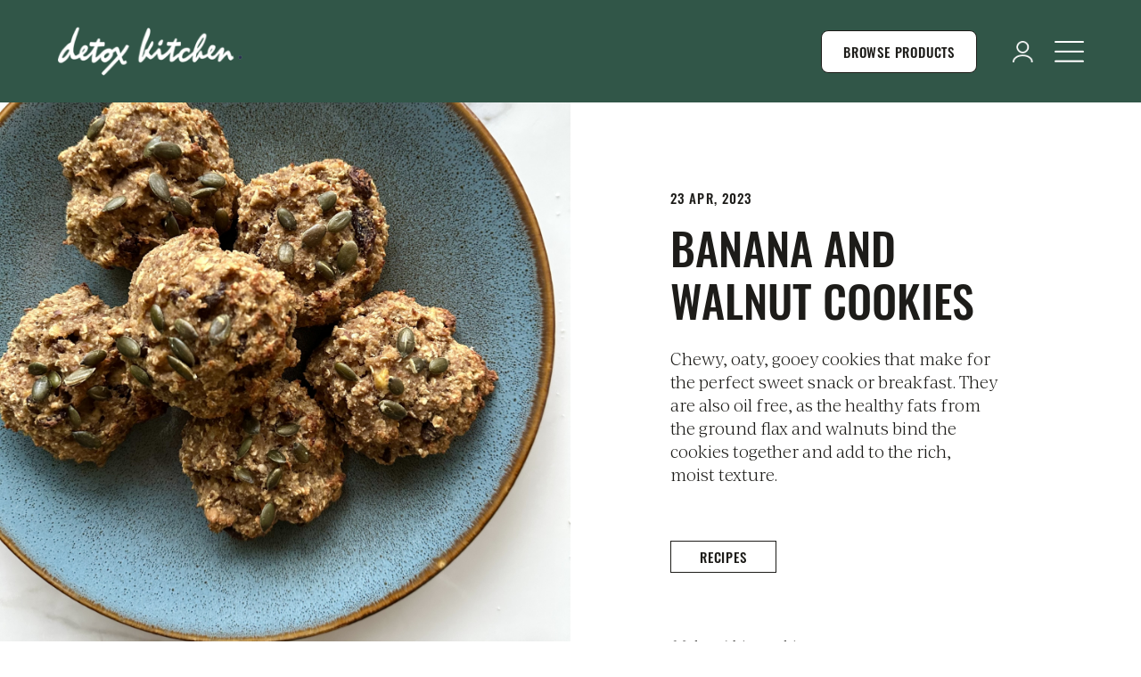

--- FILE ---
content_type: text/html; charset=UTF-8
request_url: https://detoxkitchen.co.uk/recipes/banana-and-walnut-cookies
body_size: 6564
content:
<!DOCTYPE html>
<!--[if IE]><![endif]-->
<!--[if lt IE 9 ]><html xmlns="http://www.w3.org/1999/xhtml" lang="en-GB" class="ie">    <![endif]-->
<!--[if IE 9 ]><html xmlns="http://www.w3.org/1999/xhtml" lang="en-GB" class="ie9">    <![endif]-->
<!--[if (gt IE 9)|!(IE)]><!--><html xmlns="http://www.w3.org/1999/xhtml" lang="en-GB"><!--<![endif]-->
	<head>
				<meta charset="UTF-8">
		<meta name="viewport" content="width=device-width,initial-scale=1">

		<link rel="apple-touch-icon" sizes="180x180" href="/images/favicons/apple-touch-icon.png?v=zX7AO4XB4r">
		<link rel="icon" type="image/png" sizes="32x32" href="/images/favicons/favicon-32x32.png?v=zX7AO4XB4r">
		<link rel="icon" type="image/png" sizes="16x16" href="/images/favicons/favicon-16x16.png?v=zX7AO4XB4r">
		<link rel="manifest" href="/images/favicons/site.webmanifest?v=zX7AO4XB4r">
		<link rel="mask-icon" href="/images/favicons/safari-pinned-tab.svg?v=zX7AO4XB4r" color="#38bcaf">
		<link rel="shortcut icon" href="/images/favicons/favicon.ico?v=zX7AO4XB4r">
		<meta name="apple-mobile-web-app-title" content="Detox Kitchen">
		<meta name="application-name" content="Detox Kitchen">
		<meta name="msapplication-TileColor" content="#38bcaf">
		<meta name="msapplication-config" content="/images/favicons/browserconfig.xml?v=zX7AO4XB4r">
		<meta name="theme-color" content="#ffffff">
		<meta name="facebook-domain-verification" content="rqoe1lmyadi5yfwojfllddxks5eun5" />

						
				
		
		
		
		<!-- TrustBox script -->
		<script type="text/javascript" src="//widget.trustpilot.com/bootstrap/v5/tp.widget.bootstrap.min.js" async></script>
		<!-- End TrustBox script -->

		<!-- Start VWO Async SmartCode -->
		<link rel="preconnect" href="https://dev.visualwebsiteoptimizer.com" />
		<script type='text/javascript' id='vwoCode'>
		window._vwo_code || (function() {
		var account_id=744314,
		version=2.0,
		settings_tolerance=2000,
		hide_element='body',
		hide_element_style = 'opacity:0 !important;filter:alpha(opacity=0) !important;background:none !important',
		/* DO NOT EDIT BELOW THIS LINE */
		f=false,d=document,v=d.querySelector('#vwoCode'),cK='_vwo_'+account_id+'_settings',cc={};try{var c=JSON.parse(localStorage.getItem('_vwo_'+account_id+'_config'));cc=c&&typeof c==='object'?c:{}}catch(e){}var stT=cc.stT==='session'?window.sessionStorage:window.localStorage;code={use_existing_jquery:function(){return typeof use_existing_jquery!=='undefined'?use_existing_jquery:undefined},library_tolerance:function(){return typeof library_tolerance!=='undefined'?library_tolerance:undefined},settings_tolerance:function(){return cc.sT||settings_tolerance},hide_element_style:function(){return'{'+(cc.hES||hide_element_style)+'}'},hide_element:function(){return typeof cc.hE==='string'?cc.hE:hide_element},getVersion:function(){return version},finish:function(){if(!f){f=true;var e=d.getElementById('_vis_opt_path_hides');if(e)e.parentNode.removeChild(e)}},finished:function(){return f},load:function(e){var t=this.getSettings(),n=d.createElement('script'),i=this;if(t){n.textContent=t;d.getElementsByTagName('head')[0].appendChild(n);if(!window.VWO||VWO.caE){stT.removeItem(cK);i.load(e)}}else{n.fetchPriority='high';n.src=e;n.type='text/javascript';n.onerror=function(){_vwo_code.finish()};d.getElementsByTagName('head')[0].appendChild(n)}},getSettings:function(){try{var e=stT.getItem(cK);if(!e){return}e=JSON.parse(e);if(Date.now()>e.e){stT.removeItem(cK);return}return e.s}catch(e){return}},init:function(){if(d.URL.indexOf('__vwo_disable__')>-1)return;var e=this.settings_tolerance();window._vwo_settings_timer=setTimeout(function(){_vwo_code.finish();stT.removeItem(cK)},e);var t=d.currentScript,n=d.createElement('style'),i=this.hide_element(),r=t&&!t.async&&i?i+this.hide_element_style():'',o=d.getElementsByTagName('head')[0];n.setAttribute('id','_vis_opt_path_hides');v&&n.setAttribute('nonce',v.nonce);n.setAttribute('type','text/css');if(n.styleSheet)n.styleSheet.cssText=r;else n.appendChild(d.createTextNode(r));o.appendChild(n);this.load('https://dev.visualwebsiteoptimizer.com/j.php?a='+account_id+'&u='+encodeURIComponent(d.URL)+'&vn='+version)}};window._vwo_code=code;code.init();})();
		</script>
		<!-- End VWO Async SmartCode -->

		
		<link rel="stylesheet" href="/css/style.css?id=96a133fd08f96743f15f34c9bdf0860f" type="text/css" media="screen">
		<link rel="stylesheet" href="/css/slick.css" type="text/css"/>
		<link rel="stylesheet" href="/css/slick-theme.css" type="text/css"/>

	<title>Banana and walnut cookies | Detox Kitchen</title>
<script>        

        dataLayer = [];
		(function(w,d,s,l,i){w[l]=w[l]||[];w[l].push({'gtm.start':
		new Date().getTime(),event:'gtm.js'});var f=d.getElementsByTagName(s)[0],
		j=d.createElement(s),dl=l!='dataLayer'?'&l='+l:'';j.async=true;j.src=
		'https://www.googletagmanager.com/gtm.js?id='+i+dl;f.parentNode.insertBefore(j,f);
		})(window,document,'script','dataLayer','GTM-MT86PRK');
	</script><meta name="generator" content="SEOmatic">
<meta name="keywords" content="cashew, oats, almond, butter, milk, walnuts, bananas, baking, chopped, ingredients, rolled, method, overripe, mashed, 60ml">
<meta name="description" content="Chewy, oaty, gooey cookies that make for the perfect sweet snack or breakfast. They are also oil free, as the healthy fats from the ground flax and…">
<meta name="referrer" content="no-referrer-when-downgrade">
<meta name="robots" content="all">
<meta content="en_GB" property="og:locale">
<meta content="Detox Kitchen" property="og:site_name">
<meta content="website" property="og:type">
<meta content="https://detoxkitchen.co.uk/recipes/banana-and-walnut-cookies" property="og:url">
<meta content="Banana and walnut cookies" property="og:title">
<meta content="Chewy, oaty, gooey cookies that make for the perfect sweet snack or breakfast. They are also oil free, as the healthy fats from the ground flax and…" property="og:description">
<meta content="https://detoxkitchen.co.uk/images/blog/banana-and-walnut-cookies/_1200x630_crop_center-center_82_none/IMG_0089.jpeg?mtime=1682255611" property="og:image">
<meta content="1200" property="og:image:width">
<meta content="630" property="og:image:height">
<meta content="Banana and walnut cookies" property="og:image:alt">
<meta content="https://www.instagram.com/thedetoxkitchen/" property="og:see_also">
<meta content="https://www.facebook.com/thedetoxkitchen/" property="og:see_also">
<meta content="https://twitter.com/thedetoxkitchen" property="og:see_also">
<meta name="twitter:card" content="summary_large_image">
<meta name="twitter:site" content="@TheDetoxKitchen">
<meta name="twitter:creator" content="@TheDetoxKitchen">
<meta name="twitter:title" content="Banana and walnut cookies">
<meta name="twitter:description" content="Chewy, oaty, gooey cookies that make for the perfect sweet snack or breakfast. They are also oil free, as the healthy fats from the ground flax and…">
<meta name="twitter:image" content="https://detoxkitchen.co.uk/images/blog/banana-and-walnut-cookies/_800x418_crop_center-center_82_none/IMG_0089.jpeg?mtime=1682255611">
<meta name="twitter:image:width" content="800">
<meta name="twitter:image:height" content="418">
<meta name="twitter:image:alt" content="Banana and walnut cookies">
<link href="https://detoxkitchen.co.uk/recipes/banana-and-walnut-cookies" rel="canonical">
<link href="https://detoxkitchen.co.uk/" rel="home">
<link type="text/plain" href="https://detoxkitchen.co.uk/humans.txt" rel="author">
<script>var cccSiteUrl = "https://detoxkitchen.co.uk/";</script></head>

	<body class="">			<!-- Google Tag Manager (noscript) -->
            <noscript><iframe src="https://www.googletagmanager.com/ns.html?id=GTM-MT86PRK"
height="0" width="0" style="display:none;visibility:hidden"></iframe></noscript>
            <!-- End Google Tag Manager (noscript) -->


		<!-- 79986d4c411e07cf804ae947765d90c6 -->
		<a class="skip-main" href="#main">Skip to main content</a>

		
		
			
		<div class="site">

							
<header class="site-header container">
	<div class="site-header__content">

		<span class="nav-toggle js-nav-toggle">
			<img src="/images/menu-white.png" class="nav__icon" alt="Dropdown Menu">
		</span>

				<a class="site-header__logo" href="https://detoxkitchen.co.uk/" title="Return to the homepage">
			<img src="/images/imager/images/logo-white_8cfeea23c7460e63cd77e57baca8a3a0.png" alt="Detox Kitchen">
		</a>

		<nav class="site-header__nav nav">

			<div class="nav__item nav__item--dropdown">
				<span class="btn btn--rounded btn--txt-m nav__item-mobile-hide">Browse Products</span>
								<div class="nav__dropdown nav__dropdown--caps nav__dropdown--dark nav__dropdown--right nav__dropdown--show">
								</div>
			</div>

			
			<div class="nav__item nav__item--dropdown nav__item--mobile">
				<span class="btn btn--txt btn--arrow-down btn--dropdown mobile-user">About</span>

				<div class="nav__dropdown nav__dropdown--caps">
					<a class="btn btn--txt" href="https://detoxkitchen.co.uk/blog">Blog</a>
					<a class="btn btn--txt" href="https://detoxkitchen.co.uk/faqs">FAQs</a>
					<a class="btn btn--txt" href="https://detoxkitchen.co.uk/contact-us">Contact Us</a>
				</div>
			</div>

									
			
						

							<div class="nav__item desktop-user">
					<a class="btn btn--txt" href="https://detoxkitchen.co.uk/login"><img src="/images/user-icon-white.png" class="nav__icon" alt="User Icon"></a>
				</div>
			
							<div class="nav__item nav__item--sep nav__item--sep mobile-user">
					<a class="btn btn--txt" href="https://detoxkitchen.co.uk/login">Login</a>
				</div>
			
			<div class="nav__item nav__item--dropdown nav__toggle">
				<span class="btn btn--txt desktop-user"><img src="/images/menu-white.png" class="nav__icon" alt="Dropdown Menu"></span>
				<span class="btn btn--txt btn--arrow-down btn--dropdown mobile-user">Need Help?</span>

				<div class="nav__dropdown nav__dropdown--caps">
					<a class="btn btn--txt desktop-user" href="https://detoxkitchen.co.uk/blog">Blog</a>
					<a class="btn btn--txt desktop-user" href="https://detoxkitchen.co.uk/faqs">FAQs</a>
					<a class="btn btn--txt desktop-user" href="https://detoxkitchen.co.uk/contact-us">Contact Us</a>
				</div>
			</div>
			<div class="nav__social social mobile-user">
				<a class="social__item social__item--twitter" href="https://twitter.com/TheDetoxKitchen" target="_blank"><img src="/images/icon-twitter.png" alt="Twitter"/></a>
				<a class="social__item social__item--facebook" href="https://www.facebook.com/thedetoxkitchen" target="_blank"><img src="/images/icon-facebook.png" alt="Facebook"/></a>
				<a class="social__item social__item--instagram" href="https://www.instagram.com/thedetoxkitchen/" target="_blank"><img src="/images/icon-instagram.png" alt="Instagram"/></a>
			</div>
		</nav>


		
		<div class="mobile-user">
							<span class="nav__item">
					<a class="btn btn--txt" href="https://detoxkitchen.co.uk/login">
						<img src="/images/user-icon-white.png" class="nav__icon" alt="User Icon">
					</a>
				</span>
			
					</div>


		
	</div>
</header>
			
			<main class="site-wrap" id="main">
				
	

				

<div class="editorial">
	<div class="editorial__item editorial__image" style="background-image: url(/images/blog/banana-and-walnut-cookies/IMG_0089.jpeg);"></div>

	<div class="editorial__item editorial__content">
	<div class="editorial__copy">
		<p class="heading-five">23 Apr, 2023</p>
		<h1 class="heading-one">Banana and walnut cookies</h1>
		<p class="paragraph-two">Chewy, oaty, gooey cookies that make for the perfect sweet snack or breakfast. They are also oil free, as the healthy fats from the ground flax and walnuts bind the cookies together and add to the rich, moist texture.</p>
		<a href="https://detoxkitchen.co.uk/recipes" class="btn editorial__category">Recipes</a>
		<div class="paragraph-three">
			<p><i>Makes 6 big cookies.</i></p><h2>Ingredients:</h2><ul><li>4 medium size overripe bananas mashed </li><li>1/4 cup or 60ml almond milk </li><li>1/2 tsp cinnamon </li><li>1/2 tbsp baking powder</li><li>1/4 cup or 30g flax meal </li><li>1 and 1/3 cup or 130g ground almonds </li><li>1 tsp cashew butter</li><li>1/2 cup or 50g chopped walnuts </li><li>2/3 cup or 100g gf rolled oats</li></ul><h2>Method:</h2><ol><li>Preheat the oven to 180 degrees. </li><li>Mash the bananas and mix in the almond milk. </li><li>Add all the dry ingredients, except the oats, and the cashew butter and combine. Fold in the walnuts and oats. </li><li>Use a spoon to evenly distribute the batter onto a baking tray and slightly flatten. </li><li>Bake for 25 minutes. Enjoy!</li></ol>
		</div>
		
			</div>

	<div class="editorial__social social">
		<a class="social__item social__item--twitter" href="https://twitter.com/TheDetoxKitchen" target="_blank"><img src="/images/icon-twitter.png" alt="twitter"/></a>
		<a class="social__item social__item--facebook" href="https://www.facebook.com/thedetoxkitchen" target="_blank"><img src="/images/icon-facebook.png" alt="facebook"/></a>
		<a class="social__item social__item--instagram" href="https://www.instagram.com/thedetoxkitchen/" target="_blank"><img src="/images/icon-instagram.png" alt="instagram"/></a>
	</div>


	<div class="related-articles">
		<h2 class="related-articles__heading heading-four">Other articles you might like:</h2>
					<a class="related-articles__item" href="https://detoxkitchen.co.uk/recipes/asparagus-new-potato-and-pea-tart">
				<div class="related-articles__thumbnail">
											<img src="/images/blog/asparagus-new-potato-and-pea-tart/DetoxKitchen_AsparagusTart_054.jpg" alt="Asparagus, new potato and pea tart">
									</div>
				<div class="related-articles__copy">
					<h2 class="related-articles__sub-heading heading-four">Asparagus, new potato and pea tart</h2>
					<h3 class="related-articles__category paragraph all-caps">Recipes</h3>
				</div>
			</a>
					<a class="related-articles__item" href="https://detoxkitchen.co.uk/recipes/the-mind-salad">
				<div class="related-articles__thumbnail">
											<img src="/images/blog/the-mind-salad/DetoxKitchen_BrocolliSalad_009.jpg" alt="Grilled broccoli &amp; butter bean salad">
									</div>
				<div class="related-articles__copy">
					<h2 class="related-articles__sub-heading heading-four">Grilled broccoli &amp; butter bean salad</h2>
					<h3 class="related-articles__category paragraph all-caps">Recipes</h3>
				</div>
			</a>
			</div>
</div>





	<div class="banner editorial__banner bg--sixteen">
		<div class="banner__icon">
			<img src="/images/icon-mail.png" alt="Newsletter Icon">
		</div>
		<h3 class="banner__subheading heading-four">It’s cool to be kind. And to be one of our subscribers.</h3>
				<div class="banner__signup">
			    	<p>Pop in your email and phone number to sign up to our weekly digest – the only place to hear about exclusive offers, as well as delicious, healthy recipes and content you actually want to read. You'll also be sent a welcome 15% discount off your first purchase.</p>
	
	<div class="klaviyo-form-X2TMi4"></div>
	

		</div>
	</div>

	<div class="banner editorial__banner bg--ten">
		<h2 class="banner__heading heading-two">Explore our meal plans</h2>
		<p class="banner__paragraph paragraph-three">Whether you’re looking to kick-start healthy eating habits with a few well-placed meals, or want to eat a healthy, balanced diet every day, we've got the meal plan to suit your needs.</p>
		<a class="btn" href="/meal-plans">Browse Meal Plans</a>
	</div>

	<footer class="editorial__footer site-footer site-footer--mobile container bg--three">

		<div class="site-footer__content">

			<div class="site-footer__item">
				<h2 class="site-footer__toggle heading-five">Contact Us</h2>
				<span class="site-footer__draw">
					<p class="paragraph-four">Email: <a href="/cdn-cgi/l/email-protection#0f6c60617b6e6c7b4f6b6a7b607764667b6c676a61216c60217a64"><span class="__cf_email__" data-cfemail="d8bbb7b6acb9bbac98bcbdacb7a0b3b1acbbb0bdb6f6bbb7f6adb3">[email&#160;protected]</span></a></p>
					<p class="paragraph-four">Phone: <a href="tel:02038157271">020 3815 7271</a></p>
					<p class="paragraph-four">9am to 5:30pm Monday to Friday.</p>
				</span>
			</div>

			<div class="site-footer__item">
				<h2 class="site-footer__toggle heading-five">Help & Info</h2>
				<span class="site-footer__draw">
					<p class="paragraph-four"><a href="https://intercom.help/detox-kitchen-help-center/en">FAQs</a></p>
					<p class="paragraph-four"><a href="#!">Delivery information</a></p>
					<p class="paragraph-four"><a href="/careers">Careers</a></p>
				</span>
			</div>

			<div class="site-footer__item">
				<h2 class="site-footer__toggle heading-five">About Us</h2>
				<span class="site-footer__draw">
					<p class="paragraph-four"><a href="#!">Nutrition</a></p>
					<p class="paragraph-four"><a href="/about/our-story">Our story</a></p>
					<p class="paragraph-four"><a href="/about/cookbooks">Cookbooks</a></p>
					<p class="paragraph-four"><a href="/about/blog">Blog</a></p>
					<p class="paragraph-four"><a href="#!">Press</a></p>
					<p class="paragraph-four"><a href="/about/cafes">Cafes</a></p>
					<p class="paragraph-four"><a href="https://detoxkitchencatering.co.uk/">Corporate catering</a></p>
				</span>
			</div>

			<div class="site-footer__item site-footer__item--wide">
				<h2 class="heading-five">Join Us</h2>
					<p>Get our newsletter for exclusive benefits & offers</p>
					    	<p>Pop in your email and phone number to sign up to our weekly digest – the only place to hear about exclusive offers, as well as delicious, healthy recipes and content you actually want to read. You'll also be sent a welcome 15% discount off your first purchase.</p>
	
	<div class="klaviyo-form-X2TMi4"></div>
	


					<div class="site-footer__social social">
						<a class="social__item social__item--twitter" href="https://twitter.com/TheDetoxKitchen" target="_blank"><img src="/images/icon-twitter-white.png" alt="Twitter"/></a>
						<a class="social__item social__item--facebook" href="https://www.facebook.com/thedetoxkitchen" target="_blank"><img src="/images/icon-facebook-white.png" alt="Facebook"/></a>
						<a class="social__item social__item--instagram" href="https://www.instagram.com/thedetoxkitchen/" target="_blank"><img src="/images/icon-instagram-white.png" alt="Instagram"/></a>
					</div>
			</div>

			<div class="site-footer__lower">
				<p class="paragraph-four">&copy; Detox Kitchen 2026.</p>
				<p class="paragraph-four"><a>Privacy & Cookies</a></p>
				<p class="paragraph-four"><a>Terms</a></p>
			</div>
		</div>
	</footer>

</div>



			</main>

			
			
		</div>

		
		<script data-cfasync="false" src="/cdn-cgi/scripts/5c5dd728/cloudflare-static/email-decode.min.js"></script><script type="text/javascript">
			window.csrfTokenName = "CRAFT_CSRF_TOKEN";
			window.csrfTokenValue = "JDHdOcaGLRd18DnLGMSpyMi3Gx6JeG4g1X8Um3cd_svnNZ\u002Db749J11FLsGygvnl6KqNojkmG07GP4ylqzhsjf4RIJf0fb6\u002DHynve2azBC5U\u003D";
		</script>
		<script type="application/javascript" async src="https://static.klaviyo.com/onsite/js/klaviyo.js?company_id=RZnrwZ"></script>
		<script src="/js/vendor.min.js" defer></script>
		<script src="/js/app.js?id=10571ab9032105bc60d4c6dcd1a85040"  defer></script>
		<script src="/js/plugins.min.js"  defer></script>
		
			
			
						<script>
			function initFreshChat() {
				window.fcWidget.init({
					token: "147ce6c0-5a87-4476-8e78-e966312bd780",
					host: "https://wchat.freshchat.com"
				});

							}
			function initialize(i,t){var e;i.getElementById(t)?initFreshChat():((e=i.createElement("script")).id=t,e.async=!0,e.src="https://wchat.freshchat.com/js/widget.js",e.onload=initFreshChat,i.head.appendChild(e))}function initiateCall(){initialize(document,"freshchat-js-sdk")}window.addEventListener?window.addEventListener("load",initiateCall,!1):window.attachEvent("load",initiateCall,!1);
		</script>
						
	<div id="ccc"><cookie-banner></cookie-banner></div><script type="application/ld+json">{"@context":"http://schema.org","@graph":[{"@type":"BlogPosting","author":{"@id":"https://detoxkitchen.co.uk/#identity"},"copyrightHolder":{"@id":"https://detoxkitchen.co.uk/#identity"},"copyrightYear":"2023","creator":{"@id":"#creator"},"dateCreated":"2023-04-23T13:38:07+01:00","dateModified":"2023-04-23T14:13:31+01:00","datePublished":"2023-04-23T13:38:00+01:00","description":"Chewy, oaty, gooey cookies that make for the perfect sweet snack or breakfast. They are also oil free, as the healthy fats from the ground flax and walnuts bind the cookies together and add to the rich, moist texture.","headline":"Banana and walnut cookies","image":{"@type":"ImageObject","url":"https://detoxkitchen.co.uk/images/blog/banana-and-walnut-cookies/_1200x630_crop_center-center_82_none/IMG_0089.jpeg?mtime=1682255611"},"inLanguage":"en-gb","mainEntityOfPage":"https://detoxkitchen.co.uk/recipes/banana-and-walnut-cookies","name":"Banana and walnut cookies","publisher":{"@id":"#creator"},"url":"https://detoxkitchen.co.uk/recipes/banana-and-walnut-cookies"},{"@id":"https://detoxkitchen.co.uk/#identity","@type":"FoodEstablishment","address":{"@type":"PostalAddress","addressCountry":"United Kingdom","addressRegion":"London","postalCode":"SW8 4AB","streetAddress":"Unit 5, Linford Street Business Estate"},"description":"Detox Kitchen deliver freshly prepared, healthy meals right to your door.","email":"contact@detoxkitchen.co.uk","founder":"Lily Simpson","foundingLocation":"London","image":{"@type":"ImageObject","height":"165","url":"https://detoxkitchen.co.uk/images/content/detox-kitchen-logo.png","width":"632"},"logo":{"@type":"ImageObject","height":"60","url":"https://detoxkitchen.co.uk/images/content/_600x60_fit_center-center_82_none/detox-kitchen-logo.png?mtime=1575647291","width":"230"},"name":"Detox Kitchen","priceRange":"$","sameAs":["https://twitter.com/thedetoxkitchen","https://www.facebook.com/thedetoxkitchen/","https://www.instagram.com/thedetoxkitchen/"],"servesCuisine":"Healthy Meal Plans","telephone":"0207 498 6417","url":"https://detoxkitchen.co.uk/"},{"@id":"#creator","@type":"Organization"},{"@type":"BreadcrumbList","description":"Breadcrumbs list","itemListElement":[{"@type":"ListItem","item":"https://detoxkitchen.co.uk/","name":"Homepage","position":1},{"@type":"ListItem","item":"https://detoxkitchen.co.uk/recipes","name":"Recipes","position":2},{"@type":"ListItem","item":"https://detoxkitchen.co.uk/recipes/banana-and-walnut-cookies","name":"Banana and walnut cookies","position":3}],"name":"Breadcrumbs"}]}</script><script src="https://detoxkitchen.co.uk/cpresources/75bc1f34/ccc.js?v=1720707009"></script><script defer src="https://static.cloudflareinsights.com/beacon.min.js/vcd15cbe7772f49c399c6a5babf22c1241717689176015" integrity="sha512-ZpsOmlRQV6y907TI0dKBHq9Md29nnaEIPlkf84rnaERnq6zvWvPUqr2ft8M1aS28oN72PdrCzSjY4U6VaAw1EQ==" data-cf-beacon='{"version":"2024.11.0","token":"3226026973b3485897ca5dffcb1c4124","r":1,"server_timing":{"name":{"cfCacheStatus":true,"cfEdge":true,"cfExtPri":true,"cfL4":true,"cfOrigin":true,"cfSpeedBrain":true},"location_startswith":null}}' crossorigin="anonymous"></script>
</body>
</html>


--- FILE ---
content_type: text/css
request_url: https://tags.srv.stackadapt.com/sa.css
body_size: -11
content:
:root {
    --sa-uid: '0-73e2f8f8-d4bc-5227-4108-95a077325d3b';
}

--- FILE ---
content_type: text/plain; charset=utf-8
request_url: https://tags.srv.stackadapt.com/saq_pxl?uid=FN2w13BYGa_nxra9Am4txw&is_js=true&landing_url=https%3A%2F%2Fdetoxkitchen.co.uk%2Frecipes%2Fbanana-and-walnut-cookies&t=Banana%20and%20walnut%20cookies%20%7C%20Detox%20Kitchen&tip=O_1akdDGFNX0j7pW-PyNPXXmWksggTqN5-i62VnYAuY&host=https%3A%2F%2Fdetoxkitchen.co.uk&l_src=&l_src_d=&u_src=&u_src_d=&shop=false&sa-user-id-v3=s%253AAQAKIEjEpzLrgsRm-AMUSDp-Ss3nbYlNkqov3P062xciZyEZELcBGAQgr9DzzAYwAToE_kXKCEIEaW6blg.JV%252F8E1YHP2jGpBQKMx8RX43ItB10%252FXN6iseA%252FVXfRLM&sa-user-id-v2=s%253Ac-L4-NS8UidBCJWgdzJdOwMVJ6A.NInFEqvB0hJ1foEm08ol%252FLq55km%252FIe%252Fa%252B42Wk5o8wQw&sa-user-id=s%253A0-73e2f8f8-d4bc-5227-4108-95a077325d3b.cwVWvdeAOvB9Vq6WiKTDUL8LbiEbHVaElPo71TDvTOQ
body_size: 40
content:
{"conversion_tracker_uids":null,"retargeting_tracker_uids":["gtWqkt8UYlRER1cmuu8nMx"],"lookalike_tracker_uids":["jtuyYUPi9EfwnSE9NdBy75"]}

--- FILE ---
content_type: text/javascript
request_url: https://cdn.attn.tv/detoxkitchen-gb/dtag.js
body_size: 2509
content:
!function(){'use strict';function t(){const t=`${e}?t=e&message=${encodeURI('failed to load')}&v=${n}`,o=new Image(1,1);return o.src=t,o}const e='https://events.attentivemobile.com/e',n='4-latest_2fee48bd1a',o='[base64]/[base64]',a='detoxkitchen-gb.attn.tv',i='https://cdn.attn.tv/tag',d='4-latest';let c={};try{c=JSON.parse(atob(o))}catch{t()}function r(t,e,n){const o=document.createElement('script');return o.setAttribute('async','true'),o.type='text/javascript',e&&(o.onload=e),n&&(o.onerror=n),o.src=t,((document.getElementsByTagName('head')||[null])[0]||document.getElementsByTagName('script')[0].parentNode).appendChild(o),o}function s(t){return`${i}/${d}/${t}?v=${n}`}function _(){var t;try{return!1!==(null==(t=null==c?void 0:c.cc)?void 0:t.it)}catch{return!1}}function u(e=(()=>{})){const n=s(`${_()?'unified-':''}${window.navigator.userAgent.indexOf('MSIE ')>0||navigator.userAgent.match(/Trident.*rv:11\./)?'tag-ie.js':'tag.js'}`);window.attn_d0x0b_cfg=o,r(n,e,t)}!function(e,o){function i(t){return function(){e.attn_d0x0b_evt.push({func:t,args:arguments})}}function c(){e.__attentive_cfg=JSON.parse('{\"ceid\":\"lB2\",\"klv\":\"1\"}');_()||r('https://cdn.attn.tv/attn.js?v='+n),function(){if(window.__poll_for_path_change)return;let t=window.location.pathname;const e=()=>{window.__attentive&&window.__attentive.show&&window.__attentive.show()};window.__poll_for_path_change=!0,setInterval((function(){if(t!==window.location.pathname){const n=document.querySelector('#attentive_overlay');null!=n&&n.parentNode&&n.parentNode.removeChild(n),t=window.location.pathname,e()}}),500),e()}(),function(){try{if(window.location.hash.indexOf('attn')>-1){const t=window.location.hash.slice(5);sessionStorage.setItem('_d0x0b_',t)}const t=sessionStorage.getItem('_d0x0b_');return!!t&&(window.attn_d0x0b_cfg=t,!0)}catch(t){return!1}}()?function(e=(()=>{})){r(s('tag-debug.js'),e,t)}():u(),o.removeEventListener('DOMContentLoaded',c)}e.__attnLoaded||(e.__attnLoaded=!0,e.attn_d0x0b_evt=e.attn_d0x0b_evt||[],e.attentive={version:d,analytics:{enable:i('enable'),disable:i('disable'),track:i('track'),pageView:i('pageView'),addToCart:i('addToCart'),productView:i('productView'),purchase:i('purchase')}},window.__attentive_domain=a,window.__attentive||(window.__attentive={invoked:!1,show:function(){window.__attentive.invoked=!0}}),'loading'===o.readyState?o.addEventListener('DOMContentLoaded',c):c())}(window,document)}();